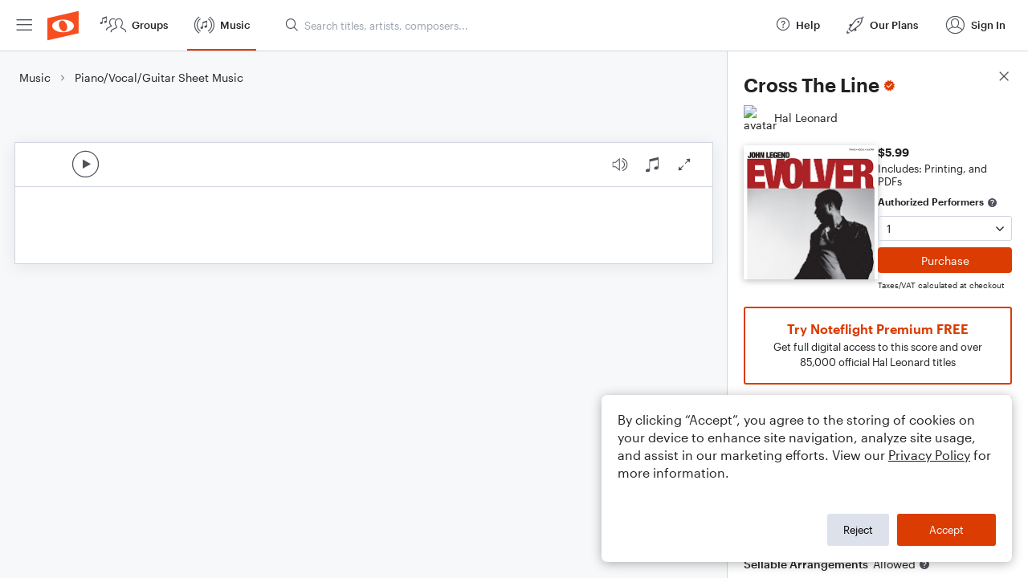

--- FILE ---
content_type: text/html; charset=utf-8
request_url: https://www.noteflight.com/pub_embed/67f365f27fec010ed15aa2dde4319442?token=eyJhbGciOiJIUzI1NiJ9.eyJkYXRhIjp7InB1Ymxpc2hlZF9zY29yZV9pZCI6IjY3ZjM2NWYyN2ZlYzAxMGVkMTVhYTJkZGU0MzE5NDQyIiwicHJldmlldyI6dHJ1ZSwicGVyc29uYWxpemF0aW9uIjpudWxsLCJkaXNhYmxlUHJpbnRpbmciOnRydWV9LCJleHAiOjE3Njk0NzI2MzJ9.UWYCiC17dYRYsZ1-ARyYXOpDzQE0qVWhpgVGBvNHab4
body_size: 3036
content:
<!DOCTYPE html>
<html lang="en" xml:lang="en" xmlns="http://www.w3.org/1999/xhtml">
  <head>
    <meta content="text/html;charset=UTF-8" http-equiv="content-type" />
    <meta http-equiv="X-UA-Compatible" content="requiresActiveX=true" />

      <meta name="robots" content="noindex,nofollow" />

    <title>
      Noteflight - Online Music Notation Software
    </title>
    <script language="javascript">
      var appConfigJsonB64 = "[base64]/[base64]"
    </script>
    <script src="https://production-assets.noteflight.com/speedyg/speedyg-a8e1916442d63d519d18.js"></script>
  </head>
  <body id="appBody">
  <div id="mainPage">
    <div id="embedContainer">
      <iframe id="embedIframe" class="fullSize" allow="autoplay; fullscreen"></iframe>
    </div>
    <div id="svgContainer">
      <div id="svgContainerHeader" class="svgContainerHeader" role="navigation" aria-label="svgContainerHeade">
        <div class="svgContainerHeaderInner" role="toolbar" aria-orientation="horizontal">
          <div class="headerPaletteLeft">
            <button
              id="playButton"
              class="unstyled paletteButton playCircle"
              aria-label="Play">
            </button>
          </div>
          <div class="headerPaletteRight">
            <button
              id="playbackButton"
              class="unstyled paletteButton playback"
              aria-label="Playback">
            </button>
            <button
              id="scoreButton"
              class="unstyled paletteButton notes"
              aria-label="Score">
            </button>
            <div id="printButtonContainer" class="hidden">
              <button
                id="printButton"
                class="unstyled paletteButton printSimple"
                aria-label="Print PDF Sample"
                aria-disabled="true">
              </button>
            </div>
            <button
              id="fullScreenButton"
              class="unstyled paletteButton"
              aria-label="Full Screen">
            </button>
          </div>
        </div>
      </div>
      <div id="pagesContainer" class="pagesContainer" role="main">
        <div id="pageTurnerBack" class="performUI performPageTurner back"></div>
        <div id="pageTurnerForward" class="performUI performPageTurner forward"></div>
      </div>
      <div id="spinner" class="hidden">
        <div id="spinner" class="overlay">
          <div class="spinnerContainer">
            <div class="spinner">
            </div>
            <div id="overlayCaption" class="overlayCaption"></div>
          </div>
        </div>
      </div>
    </div>
  </div>
</body>

</html>
